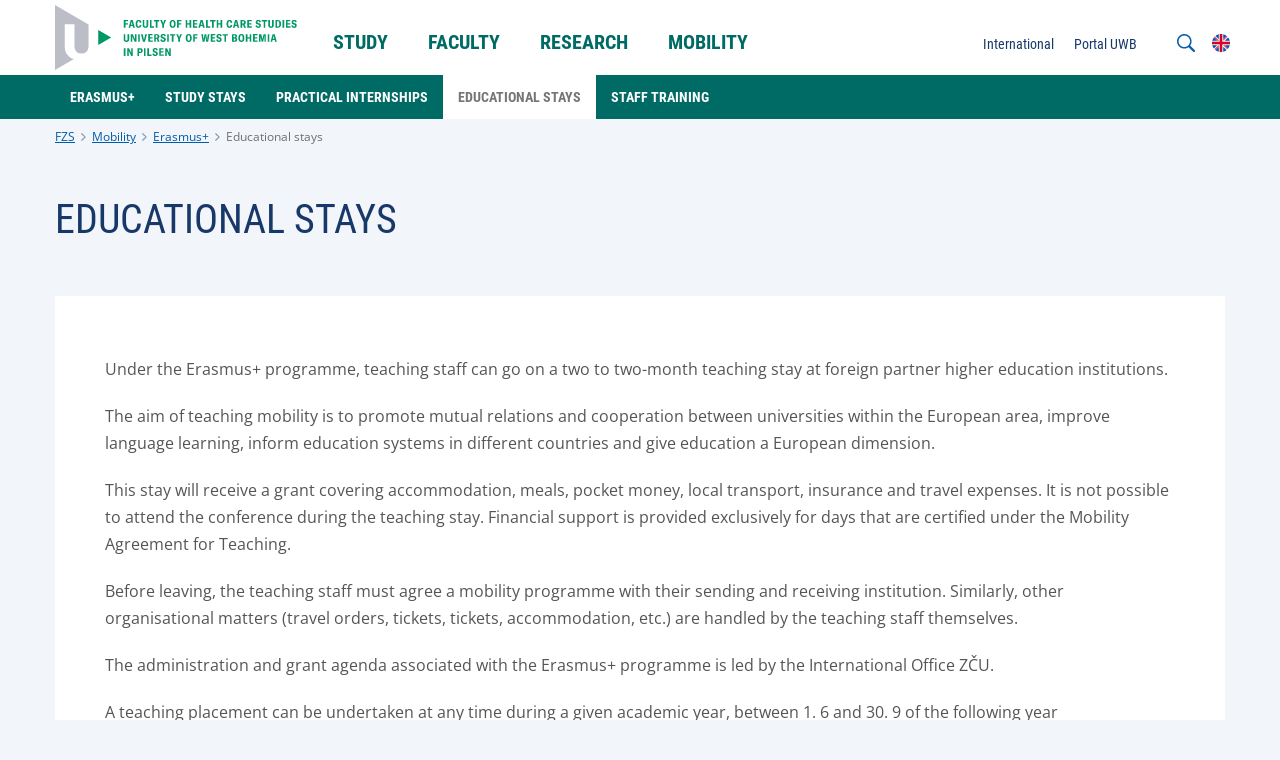

--- FILE ---
content_type: text/html;charset=UTF-8
request_url: https://www.fzs.zcu.cz/en/Partnership/Erasmus/Short-term_study_visit
body_size: 4412
content:
<!DOCTYPE html>
<html lang="en">
<head>
	<meta charset="UTF-8">
<meta name="viewport" content="width=device-width, initial-scale=1">
<meta name="robots" content="index, follow">
<link rel="canonical" href="https://www.fzs.zcu.cz/en/Partnership/Erasmus/Short-term_study_visit"><title>Educational stays</title>

	<link rel="apple-touch-icon" sizes="180x180" href="/apple-touch-icon.png">
<link rel="icon" type="image/png" sizes="32x32" href="/favicon-32x32.png">
<link rel="icon" type="image/png" sizes="16x16" href="/favicon-16x16.png">
<link rel="icon" href="/favicon.ico"><link href="/system/modules/cz.zcu.civ.web/resources/css/blocks.css" rel="stylesheet" type="text/css" nonce="RUC4gjQ+sHVsZZIJcfJyiVr3x7yro5dvSocPRn8HH6M="/>
<link href="/system/modules/cz.zcu.civ.web/resources/css/fonts.css" rel="stylesheet" type="text/css" nonce="RUC4gjQ+sHVsZZIJcfJyiVr3x7yro5dvSocPRn8HH6M="/>
<link href="/system/modules/cz.zcu.civ.web/resources/css/zcu.css" rel="stylesheet" type="text/css" nonce="RUC4gjQ+sHVsZZIJcfJyiVr3x7yro5dvSocPRn8HH6M="/>
<link href="/system/modules/cz.zcu.civ.web/resources/css/typography.css" rel="stylesheet" type="text/css" nonce="RUC4gjQ+sHVsZZIJcfJyiVr3x7yro5dvSocPRn8HH6M="/>
<link href="/system/modules/cz.zcu.civ.web/resources/css/mobile-menu.css" rel="stylesheet" type="text/css" nonce="RUC4gjQ+sHVsZZIJcfJyiVr3x7yro5dvSocPRn8HH6M="/>
<link href="/system/modules/cz.zcu.civ.web/resources/css/color.css" rel="stylesheet" type="text/css" nonce="RUC4gjQ+sHVsZZIJcfJyiVr3x7yro5dvSocPRn8HH6M="/>
<link href="/system/modules/cz.zcu.civ.web/resources/css/responsive-flexoo.css" rel="stylesheet" type="text/css" nonce="RUC4gjQ+sHVsZZIJcfJyiVr3x7yro5dvSocPRn8HH6M="/>
<link href="/system/modules/cz.zcu.civ.web/resources/css/fixed-width.css" rel="stylesheet" type="text/css" nonce="RUC4gjQ+sHVsZZIJcfJyiVr3x7yro5dvSocPRn8HH6M="/>
<link href="/system/modules/cz.zcu.civ.web/resources/css/keyboard.css" rel="stylesheet" type="text/css" nonce="RUC4gjQ+sHVsZZIJcfJyiVr3x7yro5dvSocPRn8HH6M="/>
<link href="/system/modules/cz.zcu.civ.web/resources/css/cookieconsent.css" rel="stylesheet" type="text/css" nonce="RUC4gjQ+sHVsZZIJcfJyiVr3x7yro5dvSocPRn8HH6M="/>
<link href="/en/assets/custom.css" rel="stylesheet" type="text/css" nonce="RUC4gjQ+sHVsZZIJcfJyiVr3x7yro5dvSocPRn8HH6M="/>
<script src="/system/modules/cz.zcu.civ.web/resources/js/jquery-3.7.0.min.js" type="text/javascript" nonce="RUC4gjQ+sHVsZZIJcfJyiVr3x7yro5dvSocPRn8HH6M="></script>
	<script src="/system/modules/cz.zcu.civ.web/resources/js/menu/menu-min.js" type="text/javascript" nonce="RUC4gjQ+sHVsZZIJcfJyiVr3x7yro5dvSocPRn8HH6M="></script>
	<script src="/system/modules/cz.zcu.civ.web/resources/js/jquery-ui.min.js" type="text/javascript"  nonce="RUC4gjQ+sHVsZZIJcfJyiVr3x7yro5dvSocPRn8HH6M="></script>
<script src="/system/modules/cz.zcu.civ.web/resources/js/jquery.animateNumber.min.js" type="text/javascript" nonce="RUC4gjQ+sHVsZZIJcfJyiVr3x7yro5dvSocPRn8HH6M="></script>
<script src="/system/modules/cz.zcu.civ.web/resources/js/expandCategory.min.js" type="text/javascript" nonce="RUC4gjQ+sHVsZZIJcfJyiVr3x7yro5dvSocPRn8HH6M="></script>
<script src="/system/modules/cz.zcu.civ.web/resources/js/setProjects.min.js" type="text/javascript" nonce="RUC4gjQ+sHVsZZIJcfJyiVr3x7yro5dvSocPRn8HH6M="></script>
<script src="/system/modules/cz.zcu.civ.web/resources/js/custom.min.js" type="text/javascript" nonce="RUC4gjQ+sHVsZZIJcfJyiVr3x7yro5dvSocPRn8HH6M="></script>
<script src="/system/modules/cz.zcu.civ.web/resources/js/loading.min.js" type="text/javascript" nonce="RUC4gjQ+sHVsZZIJcfJyiVr3x7yro5dvSocPRn8HH6M="></script>
<script src="/system/modules/cz.zcu.civ.web/resources/js/keyboard.min.js" type="text/javascript" nonce="RUC4gjQ+sHVsZZIJcfJyiVr3x7yro5dvSocPRn8HH6M="></script>
<script src="/system/modules/cz.zcu.civ.web/resources/js/search.min.js" type="text/javascript" nonce="RUC4gjQ+sHVsZZIJcfJyiVr3x7yro5dvSocPRn8HH6M="></script>
<script src="/system/modules/cz.zcu.civ.web/resources/js/utils.min.js" type="text/javascript" nonce="RUC4gjQ+sHVsZZIJcfJyiVr3x7yro5dvSocPRn8HH6M="></script>
	<script src="/system/modules/cz.zcu.civ.web/resources/js/menu/MenubarItemLinks.min.js" type="text/javascript" nonce="RUC4gjQ+sHVsZZIJcfJyiVr3x7yro5dvSocPRn8HH6M="></script>
<script src="/system/modules/cz.zcu.civ.web/resources/js/menu/MenubarLinks.min.js" type="text/javascript" nonce="RUC4gjQ+sHVsZZIJcfJyiVr3x7yro5dvSocPRn8HH6M="></script>
<script src="/system/modules/cz.zcu.civ.web/resources/js/menu/PopupMenuItemLinks.min.js" type="text/javascript" nonce="RUC4gjQ+sHVsZZIJcfJyiVr3x7yro5dvSocPRn8HH6M="></script>
<script src="/system/modules/cz.zcu.civ.web/resources/js/menu/PopupMenuLinks.min.js" type="text/javascript" nonce="RUC4gjQ+sHVsZZIJcfJyiVr3x7yro5dvSocPRn8HH6M="></script>
<script src="/system/modules/cz.zcu.civ.web/resources/js/iframemanager.min.js" type="text/javascript" defer nonce="RUC4gjQ+sHVsZZIJcfJyiVr3x7yro5dvSocPRn8HH6M="></script>

</head>

<body class="fzs color-menu">

<!-- Google Tag Manager -->
        <script type="text/plain" data-cookiecategory="targeting" nonce="RUC4gjQ+sHVsZZIJcfJyiVr3x7yro5dvSocPRn8HH6M=">
            (function(w,d,s,l,i){w[l]=w[l]||[];w[l].push(
            {'gtm.start': new Date().getTime(),
            event:'gtm.js'});
            var f=d.getElementsByTagName(s)[0],
            j=d.createElement(s),
            dl=l!='dataLayer'?'&l='+l:'';
            j.async=true;
            j.src='https://www.googletagmanager.com/gtm.js?id='+i+dl;f.parentNode.insertBefore(j,f);
            })(window,document,'script','dataLayer','GTM-WTR6LJTS');</script>
        <!-- End Google Tag Manager -->

    <script type="text/javascript" defer nonce="RUC4gjQ+sHVsZZIJcfJyiVr3x7yro5dvSocPRn8HH6M=">
        let nonce = "RUC4gjQ+sHVsZZIJcfJyiVr3x7yro5dvSocPRn8HH6M=";
        let CC_CATEGORIES = [
            "necessary",
            "targeting", 
        ];
        let CC_COOKIE_TYPES = [
            "gtm", 
        ];
        let CC_PRIVACY_POLICY_URL;
        
        CC_PRIVACY_POLICY_URL = 'https://www.zcu.cz/en/University/GDPR/safety.html';
        
        let CC_CONTACT_URL;
        
        CC_CONTACT_URL = 'https://www.zcu.cz/en/University/GDPR/index.html';
        </script>


    <script src="/system/modules/cz.zcu.civ.web/resources/js/cookieconsent.min.js"
            type="text/javascript" defer nonce="RUC4gjQ+sHVsZZIJcfJyiVr3x7yro5dvSocPRn8HH6M="></script>
    <script src="/system/modules/cz.zcu.civ.web/resources/js/cookieconsent-init.min.js"
            type="text/javascript" defer nonce="RUC4gjQ+sHVsZZIJcfJyiVr3x7yro5dvSocPRn8HH6M="></script>
<header>
	<section id="Menu" class="menu block" aria-label="Menu">
		<div class="content-width">
			<div class="module size-200px logo-module">
				<div class="element logo">
					<div class="item">
						<div class="atom">
							<a href="/en/">
								<img src="/en/assets/logo.svg" alt="" class="big">
								<img src="/en/assets/logo-small.svg" alt="" class="small">
							</a>
						</div>
					</div>
				</div>
			</div>

			<nav class="module size-50 primary-nav" aria-label="Main menu">
		<ul id="menu-primary-menu" class="element type-menu horizontal navigation-primary align-center" role="menubar" aria-label="Main menu">

				<li class="item parent" role="none">

								<a href="/en/Admission/" class="text-edit" role="menuitem" aria-haspopup="true" aria-expanded="false" tabindex="0">
									STUDY</a>
							<ul class="navigation-primary-submenu" role="menu" aria-label="STUDY">
									<li role="none">
											<a href="/en/Admission/Bachelor-studies/" class="head-base-default" target="_self" role="menuitem" tabindex="-1">
												
















    
        Bachelor’s study
    
    
    
</a>
										</li>
									<li role="none">
											<a href="/en/Admission/More-studies/" class="head-base-default" target="_self" role="menuitem" tabindex="-1">
												
















    
        Lifelong learning
    
    
    
</a>
										</li>
									</ul>
							</li>
					<li class="item parent" role="none">

								<a href="/en/Faculty/" class="text-edit" role="menuitem" aria-haspopup="true" aria-expanded="false" tabindex="-1">
									Faculty</a>
							<ul class="navigation-primary-submenu" role="menu" aria-label="Faculty">
									<li role="none">
											<a href="/en/Faculty/About-us/" class="head-base-default" target="_self" role="menuitem" tabindex="-1">
												
















    
    
        About Us
    
    
</a>
										</li>
									<li role="none">
											<a href="/en/Faculty/Contact/" class="head-base-default" target="_self" role="menuitem" tabindex="-1">
												
















    
    
        Contacts
    
    
</a>
										</li>
									<li role="none">
											<a href="/en/Faculty/Departments/" class="head-base-default" target="_self" role="menuitem" tabindex="-1">
												
















    
    
        Departments and centres
    
    
</a>
										</li>
									<li role="none">
											<a href="/en/Faculty/Life_on_the_faculty/" class="head-base-default" target="_self" role="menuitem" tabindex="-1">
												
















    
    
        Life at the Faculty
    
    
</a>
										</li>
									<li role="none">
											<a href="/en/Faculty/Departments/study_department/" class="head-base-default" target="_self" role="menuitem" tabindex="-1">
												
















    
    
        Student department
    
    
</a>
										</li>
									</ul>
							</li>
					<li class="item parent" role="none">

								<a href="/en/Research/" class="text-edit" role="menuitem" aria-haspopup="true" aria-expanded="false" tabindex="-1">
									Research</a>
							<ul class="navigation-primary-submenu" role="menu" aria-label="Research">
									<li role="none">
											<a href="/en/Research/Science_on_FZS" class="head-base-default" target="_self" role="menuitem" tabindex="-1">
												
















    
        Science at the Faculty
    
    
    
</a>
										</li>
									<li role="none">
											<a href="/en/Research/Research_teams" class="head-base-default" target="_self" role="menuitem" tabindex="-1">
												
















    
        Research teams
    
    
    
</a>
										</li>
									<li role="none">
											<a href="/en/Research/Project_department/" class="head-base-default" target="_self" role="menuitem" tabindex="-1">
												
















    
        Project department
    
    
    
</a>
										</li>
									<li role="none">
											<a href="/en/Research/Simulation_center" class="head-base-default" target="_self" role="menuitem" tabindex="-1">
												
















    
        Simulation center
    
    
    
</a>
										</li>
									<li role="none">
											<a href="/en/Research/Educational-Equipment.html" class="head-base-default" target="_self" role="menuitem" tabindex="-1">
												
















    
        Teaching equipment
    
    
    
</a>
										</li>
									<li role="none">
											<a href="/cs/links/fzs_publications" class="head-base-default" target="_self" role="menuitem" tabindex="-1">
												
















    
        Publication Activities
    
    
    
</a>
										</li>
									</ul>
							</li>
					<li class="item parent" role="none">

								<a href="/en/Partnership/" class="text-edit" role="menuitem" aria-haspopup="true" aria-expanded="false" tabindex="-1">
									Mobility</a>
							<ul class="navigation-primary-submenu" role="menu" aria-label="Mobility">
									<li role="none">
											<a href="/en/Partnership/Erasmus/" class="head-base-default" target="_self" role="menuitem" tabindex="-1">
												
















    
        Erasmus+
    
    
    
</a>
										</li>
									<li role="none">
											<a href="/en/Partnership/Inter_Freemover/" class="head-base-default" target="_self" role="menuitem" tabindex="-1">
												
















    
        Inter/Freemover
    
    
    
</a>
										</li>
									<li role="none">
											<a href="/en/Partnership/partners" class="head-base-default" target="_self" role="menuitem" tabindex="-1">
												
















    
        Partners
    
    
    
</a>
										</li>
									<li role="none">
											<a href="/en/Partnership/International_students" class="head-base-default" target="_self" role="menuitem" tabindex="-1">
												
















    
        International students
    
    
    
</a>
										</li>
									<li role="none">
											<a href="/en/Partnership/our_czech_students_abroad" class="head-base-default" target="_self" role="menuitem" tabindex="-1">
												
















    
        Our Czech students abroad
    
    
    
</a>
										</li>
									<li role="none">
											<a href="/en/Partnership/our_international_students" class="head-base-default" target="_self" role="menuitem" tabindex="-1">
												
















    
        Our International students
    
    
    
</a>
										</li>
									<li role="none">
											<a href="/en/Partnership/visiting_professors" class="head-base-default" target="_self" role="menuitem" tabindex="-1">
												
















    
        Visitors and Visiting professors
    
    
    
</a>
										</li>
									</ul>
							</li>
					</ul>
	</nav>

	<script type="text/javascript" nonce="RUC4gjQ+sHVsZZIJcfJyiVr3x7yro5dvSocPRn8HH6M=">
        var menubar1 = new Menubar(document.getElementById('menu-primary-menu'));
        menubar1.init();
	</script>
<nav class="module secondary-nav" aria-label="Secondary menu">
            <ul class="element type-menu horizontal navigation-other align-right">
            <li class="item mobile-menu">
                <div class="text-edit">
                    <strong>
                        <img src="/system/modules/cz.zcu.civ.web/resources/img/menu.svg"
                             alt="Mobile menu">
                        MENU</strong>
                </div>
            </li>
        </ul>

        <ul class="element type-menu vertical navigation-other align-right lang-active">
                    <li class="item lang">
                        <div class="text-edit"><img src="/system/modules/cz.zcu.civ.web/resources/img/flags/en.svg" alt="EN">
                        </div>
                    </li>
                </ul>
                <ul class="element type-menu vertical navigation-other align-right lang-choose">
                    <li class="item lang">
                                        <a href="/cs/Partnership/Erasmus/Short-term_study_visit" class="text-edit">
                                            <img  src="/system/modules/cz.zcu.civ.web/resources/img/flags/cs.svg" alt="CS"/>
                                        </a>
                                    </li>
                                </ul>
            <ul class="element type-menu horizontal navigation-other align-right search-open">
                <li class="item search">
                    <div class="text-edit">
                        <img src="/system/modules/cz.zcu.civ.web/resources/img/search.svg"
                             alt="Search through web">
                    </div>
                </li>
            </ul>
            <form role="search" class="element type-menu horizontal navigation-other align-right search-input">
                <input name="q" id="q" type="search"
                       placeholder="What do you want to search?"
                       aria-label="What do you want to search?">
                <button type="submit" id="search-button"><img src="/system/modules/cz.zcu.civ.web/resources/img/search.svg"
                                                              alt="Search through web">
                </button>
                <div class="text-edit close"><img src="/system/modules/cz.zcu.civ.web/resources/img/close.svg"
                                                  alt="Close the search form">
                </div>
            </form>
        <ul id="menu-secondary-menu" class="element type-menu horizontal navigation-secondary align-right"
                        role="menubar" aria-haspopup="false"
                        aria-label="Secondary menu">
                        <li class="item" role="none">
                                <a href="https://www.international.zcu.cz/en/" class="text-edit"
                                   target="_self" role="menuitem"
                                   tabindex="0">
                                    
















    
        International
    
    
    
</a>
                                </li>
                        <li class="item" role="none">
                                <a href="/en/links/portal-uwb-en" class="text-edit"
                                   target="_self" role="menuitem"
                                   tabindex="-1">
                                    
















    
        Portal UWB
    
    
    
</a>
                                </li>
                        </ul>
                <script nonce="RUC4gjQ+sHVsZZIJcfJyiVr3x7yro5dvSocPRn8HH6M=">
            var formButton = document.querySelector("form.search-input button#search-button");
            var queryInput = document.querySelector("form.search-input input#q");
            if (formButton && queryInput) {
                formButton.onclick = function (bt) {
                    // must be used for not submitting the form
                    bt.preventDefault();

                    const url = encodeURI("https://www.google.com/search?q=site:www.fzs.zcu.cz " + queryInput.value);
                    console.info("Redirecting to: " + url);
                    window.location = url;
                }
            }

            var menubar2 = new Menubar(document.getElementById('menu-secondary-menu'));
            menubar2.init();
        </script>
    </nav>
</div>
	</section>

	<section id="Submenu" class="menu block">
			<div class="content-width">
				<nav class="module submenu-nav">
					<ul id="menu-submenu" class="element type-menu horizontal navigation-primary-submenu" role="menubar" aria-haspopup="false" aria-label="???menu.submenu.nav.aria.label???">
						<li class="item" role="none">
								<a href="/en/Partnership/Erasmus/index.html" class="head-bold-sub" role="menuitem" tabindex="0">
										Erasmus+</a>
							</li>

							<li class="item" role="none">
								<a href="/en/Partnership/Erasmus/Study_visits" class="head-bold-sub" role="menuitem" tabindex="-1">
										Study stays</a>
							</li>

							<li class="item" role="none">
								<a href="/en/Partnership/Erasmus/Practical_training" class="head-bold-sub" role="menuitem" tabindex="-1">
										Practical internships</a>
							</li>

							<li class="item" role="none">
								<a href="/en/Partnership/Erasmus/Short-term_study_visit" class="head-bold-sub active" role="menuitem" tabindex="-1">
										Educational stays</a>
							</li>

							<li class="item" role="none">
								<a href="/en/Partnership/Erasmus/Training_courses" class="head-bold-sub" role="menuitem" tabindex="-1">
										Staff training</a>
							</li>

							</ul>
				</nav>
			</div>
		</section>

		<script nonce="RUC4gjQ+sHVsZZIJcfJyiVr3x7yro5dvSocPRn8HH6M=">
            var submenu = new Menubar(document.getElementById('menu-submenu'));
            submenu.init();
		</script>

		<section id="Breadcrumbs" class="breadcrumbs block">
	<div class="content-width">
		<div class="module">
			<ul class="element type-menu horizontal breadcrumbs">
				<li class="item">
							<a href="/en/" class="typo-base-tiny">FZS</a>
						</li>
					<li class="item">
							<a href="/en/Partnership/" class="typo-base-tiny">Mobility</a>
						</li>
					<li class="item">
							<a href="/en/Partnership/Erasmus/" class="typo-base-tiny">Erasmus+</a>
						</li>
					<li class="item active">
					<a href="/en/Partnership/Erasmus/Short-term_study_visit" class="typo-base-tiny">Educational stays</a>
						</li>
			</ul>
		</div>
	</div>
</section></header><main>
	<article>
		<div  id="normalcenter" ><section class="article block">
            <div class="content-width">
                <div class="module size-100">
                        <div class="element article-header">

                            <div class="item size-100 align-left">
                                <h2 class="head-light-large" >Educational stays</h2>
                            </div>

                                </div>
                    </div>
                <div class="module size-100 l-100">
                    <div class="element article-item">
                        <div class="item">
                            <div class="content info-box ">
                                <div ><p><span style="font-weight: 400;">Under the Erasmus+ programme, teaching staff can go on a two to two-month teaching stay at foreign partner higher education institutions.</span></p>
<p><span style="font-weight: 400;">The aim of teaching mobility is to promote mutual relations and cooperation between universities within the European area, improve language learning, inform education systems in different countries and give education a European dimension.</span></p>
<p><span style="font-weight: 400;">This stay will receive a grant covering accommodation, meals, pocket money, local transport, insurance and travel expenses. It is not possible to attend the conference during the teaching stay. Financial support is provided exclusively for days that are certified under the Mobility Agreement for Teaching.</span></p>
<p><span style="font-weight: 400;">Before leaving, the teaching staff must agree a mobility programme with their sending and receiving institution. Similarly, other organisational matters (travel orders, tickets, tickets, accommodation, etc.) are handled by the teaching staff themselves.</span></p>
<p><span style="font-weight: 400;">The administration and grant agenda associated with the Erasmus+ programme is led by the International Office ZČU.</span></p>
<p><span style="font-weight: 400;">A teaching placement can be undertaken at any time during a given academic year, between 1. 6 and 30. 9 of the following year</span></p>
<p><span style="font-weight: 400;">The usual duration of a teaching stay is 1 working week - 5 working days, plus two days for travel.</span></p>
<p><span style="font-weight: 400;">A teaching staff member must teach a min during a teaching stay. 8 hours/week or less duration of stay, legitimate activity is any form of active teaching activity.</span></p>
<p><span style="font-weight: 400;">Interested in teaching placements apply in April/May to a contact person in the FZS.</span></p></div>
                                            </div>
                        </div>
                    </div>
                </div>
            </div>
        </section>
    </div></article>
</main>
<footer>
	<section id="Bottom" class="bottom block">
		<div class="content-width">
			<nav class="module size-70 l-100">
	<div class="element type-menu horizontal navigation-bottom l-center">
			<div class="item">
							<div class="atom">
								<a href="/en/Faculty/Contact/maps" class="text-edit head-bold-btn" target="_self">
									
















    
        Where to find us
    
    
    
</a>
							</div>
						</div>
					<div class="item">
							<div class="atom">
								<a href="/en/Faculty/Contact/index.html" class="text-edit head-bold-btn" target="_self">
									
















    
        Contacts
    
    
    
</a>
							</div>
						</div>
					</div>
	</nav>

<nav class="module size-30 l-100">
	<div class="element type-menu horizontal social-bottom align-right l-center">
			<div class="item">
							<div class="atom">
								<a href="https://www.facebook.com/profile.php?id=61574551840172" class="text-edit">
									<img src="/system/modules/cz.zcu.civ.web.links/resources/img/social-icons/facebook-blue.svg" alt="Facebook"/>
								</a>
							</div>
						</div>
					<div class="item">
							<div class="atom">
								<a href="https://www.youtube.com/channel/UCImXYwLxuIsbxKMaG_tAj2A/videos" class="text-edit">
									<img src="/system/modules/cz.zcu.civ.web.links/resources/img/social-icons/youtube-blue.svg" alt="Youtube"/>
								</a>
							</div>
						</div>
					<div class="item">
							<div class="atom">
								<a href="https://www.instagram.com/fzszcu/?hl=cs" class="text-edit">
									<img src="/system/modules/cz.zcu.civ.web.links/resources/img/social-icons/instagram-blue.svg" alt="Instagram"/>
								</a>
							</div>
						</div>
					<div class="item">
							<div class="atom">
								<a href="https://www.linkedin.com/company/faculty-of-health-care-studies-university-of-west-bohemia/" class="text-edit">
									<img src="/system/modules/cz.zcu.civ.web.links/resources/img/social-icons/linked-in-blue.svg" alt="LinkedIn"/>
								</a>
							</div>
						</div>
					</div>
	</nav></div>
	</section>

	<section id="Footer" class="footer block">
		<div class="content-width">
			<div class="module size-33 l-100">
				<div class="element type-menu horizontal navigation-footer l-center">
					<div class="item">
						<div class="atom">
							<div class="text-edit typo-base-small">
								<span>© ZČU 1991–Sun Jan 25 11:43:50 UTC 2026</span>
							</div>
						</div>
					</div>
				</div>
			</div>
			<div class="module size-33 l-100">
				<ul class="element type-menu lang-choose-footer align-center">
						<li class="item lang ">
								<a href="/cs/Partnership/Erasmus/Short-term_study_visit">
										CS</a>
							</li>
						<li class="item lang active">
								<a href="/en/Partnership/Erasmus/Short-term_study_visit">
										EN</a>
							</li>
						</ul>
				</div>
			<div class="module size-33 l-100">
				<div class="element type-menu horizontal navigation-footer align-right l-center">
						<div class="item">
										<div class="atom">
											<a href="/en/Webadmin/index.html" class="text-edit typo-base-small" target="_self">
												
















    
        Web administration
    
    
    
</a>
										</div>
									</div>
								<div class="item">
										<div class="atom">
											<a href="/en/Cookies/index.html" class="text-edit typo-base-small" target="_self">
												
















    
        Cookies
    
    
    
</a>
										</div>
									</div>
								</div>
				</div>
		</div>

		</section>
</footer></body>
</html>

--- FILE ---
content_type: text/css;charset=UTF-8
request_url: https://www.fzs.zcu.cz/system/modules/cz.zcu.civ.web/resources/css/mobile-menu.css
body_size: 390
content:
/*      mobileMenu      */

#offcanvas {
	padding-top:15px; 
    width: 320px;
    height: 100%;
    position: fixed;
    left: 0;
	left: -350px;
    background: #fff;
    top: 0;
    z-index: 9999;
    transition: 0.25s all ease;
}

#offcanvas.show { left: 0;}
#overlay { position:fixed; top:0; left:0;}
#overlay.show { width:100%; height:100%; background: #000; opacity:0.5; z-index:100;}

#offcanvas .type-menu .item {text-align:left;}
#offcanvas ul { list-style:none; margin-left:0; padding-left:0; padding-top:0px; padding-bottom:0; margin-top:0; margin-bottom:0;}
#offcanvas .type-menu .item{display:block; position:relative;}
#offcanvas .type-menu .item a { padding:7px 25px; font-size:19px; width:100%; display:block;}
#offcanvas .element { display:block;}
#offcanvas .type-menu .item.parent div.arrow {
    background-image: url("/system/modules/cz.zcu.civ.web/resources/img/slider-right-blue.svg");
    background-position: center center;
    background-repeat: no-repeat;
    background-size: 12px auto;
    cursor: pointer;
    height: 100%;
    position: absolute;
    right: 0;
    top: 0;
    width: 40px;
} 

#offcanvas .navigation-secondary {
    margin-top: 20px;
}

#offcanvas  .navigation-secondary a {
    color: #173868;
}

#offcanvas .navigation-primary a {
    text-transform: uppercase;
}

#offcanvas .navigation-primary-submenu { position:absolute; top:0;  z-index:9998; left:0px;   -webkit-transition: 0.5s ease-out,-webkit-transform 0.5s ease-out;
    -moz-transition: 0.5s ease-out,-moz-transform 0.5s ease-out;
    transition: 0.5s ease-out,transform 0.5s ease-out; opacity:1; visibility: visible;}
	
#offcanvas ul.navigation-secondary { float:none!important;   -webkit-transition: 0.5s ease-out,-webkit-transform 0.5s ease-out;    -moz-transition: 0.5s ease-out,-moz-transform 0.5s ease-out;
    transition: 0.5s ease-out,transform 0.5s ease-out;opacity:1; visibility: visible;}	

#offcanvas .navigation-primary.hidden,  #offcanvas .navigation-secondary.hidden{ -webkit-transition: 0.5s ease-out,-webkit-transform 0.5s ease-out;
    -moz-transition: 0.5s ease-out,-moz-transform 0.5s ease-out;    transition: 0.5s ease-out, transform 0.5s ease-out; opacity:0; visibility:hidden;}
	
#offcanvas #mobile-submenu .navigation-primary-submenu li.arrow-back {
    background-image: url("/system/modules/cz.zcu.civ.web/resources/img/slider-left-blue.svg");
    background-position: 27px center;
    background-repeat: no-repeat;
    background-size: 12px auto;
    height: 40px;
    padding: 7px 22px;
    width: 100%;
	cursor: pointer;
}

#offcanvas #mobile-submenu .navigation-primary-submenu li.arrow-back:hover {
    background-color: #eee;
}
	
#offcanvas #mobile-submenu { position:absolute; top:7px; width:100%;}
#offcanvas #mobile-submenu .navigation-primary-submenu {left:0; padding-top:12px;-webkit-transition: 0.5s ease-out,-webkit-transform 0.5s ease-out;
    -moz-transition: 0.5s ease-out,-moz-transform 0.5s ease-out;
    transition: 0.5s ease-out,transform 0.5s ease-out; opacity:1; visibility: visible; width: 100%;}
#offcanvas #mobile-submenu .navigation-primary-submenu.hidden { left:-350px;   opacity:0;  visibility:  hidden;-webkit-transition: 0.5s ease-out,-webkit-transform 0.5s ease-out;
    -moz-transition: 0.5s ease-out,-moz-transform 0.5s ease-out;
    transition: 0.5s ease-out,transform 0.5s ease-out; }
#offcanvas #mobile-submenu .navigation-primary-submenu li{display:block; position:relative;}
#offcanvas #mobile-submenu .navigation-primary-submenu li a { padding:7px 25px; font-size:17px; width:100%; display:block; line-height:1.4; }


@media screen and (max-width: 1200px) {
	
		
	 nav.secondary-nav ul.navigation-secondary  {       display: none!important;	}
	 #Menu.menu nav.secondary-nav { flex: auto;}
}




--- FILE ---
content_type: text/css;charset=UTF-8
request_url: https://www.fzs.zcu.cz/en/assets/custom.css
body_size: 264
content:

/* 26. 4. 2019 by zimmma - zmenseni velikosti log fakult na strance Fakulty, ustavy a pracoviste. */
div#tabs.item.vertical-tabs.ui-tabs div.content.info-box div section.article.block div.content-width div.module div.element.article-item div.item div.content.info-box img.faculty-logo {
    width: 350px;
}

.kontakty {

	font-size:18px;

}

.pokus{
line-height:1.8;


}

.ul {
  list-style: none; /* Remove default bullets */
}

.ul li::before {
  content: "\2022";  /* Add content: \2022 is the CSS Code/unicode for a bullet */
  color: green; /* Change the color */
  font-weight: bold; /* If you want it to be bold */
  display: inline-block; /* Needed to add space between the bullet and the text */
  width: 1em; /* Also needed for space (tweak if needed) */
  margin-left: -1em; /* Also needed for space (tweak if needed) */
}



.loga {
	
	width: 350px;

}

.text {
	background-color: red;
	font-size: 10px;
	text-decoration: underline;

}

.loga_2 {
	
	width: 340px;

}

.loga_3 {
	
	width: 492px;

}

.loga_4 {
	
	width: 225px;

}

/* loga_5 pro vlajky*/
.loga_5 {
	
	width: 100px;
}

/* loga_6 pro logo univerzity 250px*/
.loga_6 {
	
	width: 250px;
}

.tabulka_2 {

border-collapse: collapse;

}

.td_2 {
border-top: 1pt solid windowtext; 
border-bottom: 1pt solid windowtext; 
border-left: 1pt solid windowtext;
border-right: 1pt solid windowtext;
text-align: center;
}

.vlevo {
	
	text-align:left;

}

.vpravo {
	
	text-align:right;

}


.tabulka{
width:35%;
}

.sirka_td{

	width:65%;

}

.google-maps {
        position: relative;
        padding-bottom: 75%;
        height: 0;
        overflow: hidden;
    }
 .google-maps iframe {
        position: absolute;
        top: 0;
        left: 0;
        width: 100%;
        height: 100%;
}







--- FILE ---
content_type: image/svg+xml
request_url: https://www.fzs.zcu.cz/en/assets/logo.svg
body_size: 6560
content:
<?xml version="1.0" encoding="UTF-8"?>
<svg xmlns="http://www.w3.org/2000/svg" version="1.1" viewBox="0 0 495.5 133">
  <defs>
    <style>
      .cls-1 {
        fill: #bbbdc7;
      }

      .cls-2 {
        fill: #009863;
      }
    </style>
  </defs>
  <!-- Generator: Adobe Illustrator 28.7.1, SVG Export Plug-In . SVG Version: 1.2.0 Build 142)  -->
  <g>
    <g id="Vrstva_1">
      <g>
        <path class="cls-2" d="M144.3,104.1v-15.6h-3.4v15.6h3.4ZM147.8,104.1h3.2v-8.2c0-1.1,0-2.2,0-3h0c.2.9.4,1.7.8,2.6l4.2,8.6h3.4v-15.6h-3.1v7.6c0,1.1,0,2.1,0,3.1h0c-.2-1.1-.4-1.8-.8-2.6l-3.9-8.2h-3.7v15.6h0ZM174.6,88.5h-5.7v15.6h3.4v-5.8h2.3c3.2,0,5.1-1.8,5.1-5s-1.9-4.9-5.1-4.9h0ZM174,95.9h-1.6v-5h1.6c1.4,0,2.1.8,2.1,2.5s-.7,2.6-2.1,2.6h0ZM185.5,104.1v-15.6h-3.4v15.6h3.4ZM189.1,104.1h8.6v-2.9h-5.1v-12.8h-3.4v15.6h0ZM205.2,104.5c3.4,0,5.4-2,5.4-4.9s-.9-3.7-3.3-4.5l-2.2-.7c-1.2-.4-1.8-1.1-1.8-2.1s.7-1.7,1.9-1.7,2.4.9,2.8,2.8l2.8-1.4c-.6-2.8-2.6-4-5.5-4s-5.3,1.7-5.3,4.6,1,3.8,3.3,4.5l2.2.7c1.3.4,1.7,1,1.7,2.1s-.7,1.8-1.9,1.8-2.5-1-3-3l-3,1.3c.7,2.8,2.7,4.4,5.9,4.4h0ZM216.9,101.5v-4.2h5.2v-2.6h-5.2v-3.8h5.6v-2.6h-9v15.6h9.1v-2.6h-5.7ZM225.6,104.1h3.2v-8.2c0-1.1,0-2.2,0-3h0c.2.9.4,1.7.8,2.6l4.2,8.6h3.4v-15.6h-3.1v7.6c0,1.1,0,2.1,0,3.1h0c-.2-1.1-.4-1.8-.8-2.6l-3.9-8.2h-3.7v15.6h0Z"/>
        <path class="cls-2" d="M140.7,59.6v11c0,3.1,2,5,5.6,5s5.6-1.9,5.6-5v-11h-3.4v10.8c0,1.5-.8,2.4-2.2,2.4s-2.2-.9-2.2-2.4v-10.8h-3.4ZM155.3,75.3h3.2v-8.2c0-1.1,0-2.2,0-3h0c.2.9.4,1.7.8,2.6l4.2,8.6h3.4v-15.6h-3.1v7.6c0,1.1,0,2.1,0,3.1h0c-.2-1.1-.4-1.8-.8-2.6l-3.9-8.2h-3.7v15.6h0ZM173.8,75.3v-15.6h-3.4v15.6h3.4ZM180.3,75.3h4.1l4.1-15.6h-3.6l-2.2,10.1c-.2,1-.3,1.7-.4,2.4h0c0-.7-.2-1.4-.4-2.4l-2.2-10.1h-3.6l4.1,15.6h0ZM194.4,72.7v-4.2h5.2v-2.6h-5.2v-3.8h5.6v-2.6h-9v15.6h9.1v-2.6h-5.7ZM210.6,75.3h3.7l-2.8-6.8c1.6-.6,2.5-2.1,2.5-4.1s-1.6-4.7-5.2-4.7h-5.6v15.6h3.4v-6.2h1.7l2.3,6.2h0ZM206.5,66.9v-4.9h1.7c1.5,0,2.1.8,2.1,2.3s-.6,2.5-2.1,2.5h-1.7ZM221.5,75.7c3.4,0,5.4-2,5.4-4.9s-.9-3.7-3.3-4.5l-2.2-.8c-1.2-.4-1.8-1.1-1.8-2s.7-1.7,1.9-1.7,2.4.9,2.8,2.8l2.8-1.4c-.6-2.8-2.6-4-5.5-4s-5.3,1.7-5.3,4.6,1,3.8,3.3,4.5l2.2.7c1.3.4,1.7,1,1.7,2.1s-.7,1.8-1.9,1.8-2.5-1-3-3l-3,1.3c.7,2.8,2.7,4.4,5.9,4.4h0ZM233.2,75.3v-15.6h-3.4v15.6h3.4ZM246.5,59.6h-11v2.8h3.8v12.8h3.4v-12.8h3.8v-2.8h0ZM252.5,75.3h3.4v-5.6l4.3-10h-3.6l-2,5.5c-.2.6-.3,1-.3,1.6h0c0-.6-.2-1.1-.3-1.6l-2-5.5h-3.6l4.3,10v5.6h0ZM273.9,75.7c3.9,0,6.2-2.4,6.2-8.2s-2.3-8.2-6.2-8.2-6.2,2.4-6.2,8.2,2.3,8.2,6.2,8.2h0ZM273.9,73c-1.7,0-2.7-1.3-2.7-5.5s1-5.5,2.7-5.5,2.7,1.2,2.7,5.5-1,5.5-2.7,5.5h0ZM292,62.3v-2.6h-9v15.6h3.4v-6.6h5.2v-2.6h-5.2v-3.8h5.6ZM302.4,75.3h3.9l1.6-9.8c0-.7.1-1.3.1-1.9h.1c0,.6,0,1.3.1,1.9l1.6,9.8h3.9l2.8-15.6h-3.3l-1.4,9.9c0,.6-.1,1.3-.1,1.9h0c0-.6-.1-1.2-.2-1.8l-1.7-9.9h-3.4l-1.7,9.9c0,.6-.2,1.2-.2,1.8h0c0-.6,0-1.3-.1-1.9l-1.4-9.9h-3.3l2.8,15.6h0ZM322.6,72.7v-4.2h5.2v-2.6h-5.2v-3.8h5.6v-2.6h-9v15.6h9.1v-2.6h-5.7ZM336,75.7c3.4,0,5.4-2,5.4-4.9s-.9-3.7-3.3-4.5l-2.2-.8c-1.2-.4-1.8-1.1-1.8-2s.7-1.7,1.9-1.7,2.4.9,2.8,2.8l2.8-1.4c-.6-2.8-2.6-4-5.5-4s-5.3,1.7-5.3,4.6,1,3.8,3.3,4.5l2.2.7c1.3.4,1.7,1,1.7,2.1s-.7,1.8-1.9,1.8-2.5-1-3-3l-3,1.3c.7,2.8,2.7,4.4,5.9,4.4h0ZM354.3,59.6h-11v2.8h3.8v12.8h3.4v-12.8h3.8v-2.8h0ZM370.5,67.1c1.6-.4,2.5-1.7,2.5-3.3,0-2.4-1.5-4.2-4.8-4.2h-5.7v15.6h5.9c3.3,0,4.9-1.8,4.9-4.4s-1-3.4-2.8-3.8h0ZM367.5,62c1.4,0,2,.8,2,2s-.6,2.2-2,2.2h-1.6v-4.2h1.5ZM367.7,72.9h-1.7v-4.5h1.7c1.4,0,2,.8,2,2.3s-.6,2.2-2.1,2.2h0ZM381.8,75.7c3.9,0,6.2-2.4,6.2-8.2s-2.3-8.2-6.2-8.2-6.2,2.4-6.2,8.2,2.3,8.2,6.2,8.2h0ZM381.8,73c-1.7,0-2.7-1.3-2.7-5.5s1-5.5,2.7-5.5,2.7,1.2,2.7,5.5-1,5.5-2.7,5.5h0ZM402.2,59.6h-3.4v6.4h-4.5v-6.4h-3.4v15.6h3.4v-6.6h4.5v6.6h3.4v-15.6h0ZM409.2,72.7v-4.2h5.2v-2.6h-5.2v-3.8h5.6v-2.6h-9v15.6h9.1v-2.6h-5.7ZM417.9,75.3h2.9v-9.3c0-.9,0-2.1,0-3h0c0,.4.2,1.2.3,1.9l2.5,10.4h2.7l2.4-10.4c.1-.7.2-1.3.3-1.9h0c0,.9,0,2.1,0,3v9.3h3v-15.6h-4.7l-2,8.8c-.2.8-.3,1.5-.3,2.1h0c0-.6-.2-1.3-.3-2.1l-2.1-8.9h-4.7v15.6h0ZM439.1,75.3v-15.6h-3.4v15.6h3.4ZM451.1,75.3h3.4l-4.4-15.6h-4.2l-4.4,15.6h3.4l.9-3.6h4.3l.9,3.6h0ZM446.5,69.2l1.1-4.6c.2-.7.3-1.3.4-2.2h0c.1.9.3,1.5.4,2.2l1.1,4.6h-3.1Z"/>
        <path class="cls-2" d="M149.8,33.5v-2.6h-9v15.6h3.4v-6.6h5.2v-2.6h-5.2v-3.8h5.6ZM160.3,46.5h3.4l-4.4-15.6h-4.2l-4.4,15.6h3.4l.9-3.6h4.3l.9,3.6h0ZM155.7,40.4l1.1-4.6c.2-.7.3-1.3.4-2.2h0c.1.9.3,1.5.4,2.2l1.1,4.6h-3.1ZM171.3,46.9c3.3,0,5.4-2,5.7-5.7l-3.4-.7c-.2,2.7-.9,3.6-2.3,3.6s-2.6-1.3-2.6-5.5,1-5.4,2.6-5.4,2.2.8,2.3,3.6l3.4-.6c0-3.8-2.2-5.7-5.6-5.7s-6.1,2.1-6.1,8.2,2.1,8.2,6.1,8.2h0ZM179.7,30.8v11c0,3.1,2.1,5,5.6,5s5.6-1.9,5.6-5v-11h-3.4v10.8c0,1.5-.8,2.4-2.2,2.4s-2.2-.9-2.2-2.4v-10.8h-3.4ZM194.3,46.5h8.6v-2.9h-5.1v-12.8h-3.4v15.6h0ZM213.7,30.8h-11v2.8h3.8v12.8h3.4v-12.8h3.8v-2.8h0ZM219.7,46.5h3.4v-5.6l4.3-10h-3.6l-2,5.5c-.2.6-.3,1-.3,1.6h0c0-.6-.2-1.1-.3-1.6l-2-5.5h-3.6l4.3,10v5.6h0ZM241,46.9c3.9,0,6.2-2.4,6.2-8.2s-2.3-8.2-6.2-8.2-6.2,2.4-6.2,8.2,2.3,8.2,6.2,8.2h0ZM241,44.2c-1.7,0-2.7-1.3-2.7-5.5s1-5.5,2.7-5.5,2.7,1.2,2.7,5.5-1,5.5-2.7,5.5h0ZM259.2,33.5v-2.6h-9v15.6h3.4v-6.6h5.2v-2.6h-5.2v-3.8h5.6ZM279,30.8h-3.4v6.4h-4.5v-6.4h-3.4v15.6h3.4v-6.6h4.5v6.6h3.4v-15.6h0ZM286,43.9v-4.2h5.2v-2.6h-5.2v-3.8h5.6v-2.6h-9v15.6h9.1v-2.6h-5.7ZM303.4,46.5h3.4l-4.4-15.6h-4.2l-4.4,15.6h3.4l.9-3.6h4.3l.9,3.6h0ZM298.8,40.4l1.1-4.6c.2-.7.3-1.3.4-2.2h0c.1.9.3,1.5.4,2.2l1.1,4.6h-3.1ZM309.4,46.5h8.6v-2.9h-5.1v-12.8h-3.4v15.6h0ZM328.8,30.8h-11v2.8h3.8v12.8h3.4v-12.8h3.8v-2.8h0ZM342.5,30.8h-3.4v6.4h-4.5v-6.4h-3.4v15.6h3.4v-6.6h4.5v6.6h3.4v-15.6h0ZM357.4,46.9c3.3,0,5.4-2,5.7-5.7l-3.4-.7c-.2,2.7-.9,3.6-2.3,3.6s-2.6-1.3-2.6-5.5,1-5.4,2.6-5.4,2.2.8,2.3,3.6l3.4-.6c0-3.8-2.2-5.7-5.6-5.7s-6.1,2.1-6.1,8.2,2.1,8.2,6.1,8.2h0ZM374.1,46.5h3.4l-4.4-15.6h-4.2l-4.4,15.6h3.4l.9-3.6h4.3l.9,3.6h0ZM369.5,40.4l1.1-4.6c.2-.7.3-1.3.4-2.2h0c.1.9.3,1.5.4,2.2l1.1,4.6h-3.1ZM387.5,46.5h3.7l-2.8-6.8c1.6-.6,2.5-2.1,2.5-4.1s-1.6-4.7-5.2-4.7h-5.6v15.6h3.4v-6.2h1.7l2.3,6.2h0ZM383.5,38.1v-4.9h1.7c1.5,0,2.1.8,2.1,2.3s-.6,2.5-2.1,2.5h-1.7ZM397.3,43.9v-4.2h5.2v-2.6h-5.2v-3.8h5.6v-2.6h-9v15.6h9.1v-2.6h-5.7ZM416.4,46.9c3.4,0,5.4-2,5.4-4.9s-.9-3.7-3.3-4.5l-2.2-.7c-1.2-.4-1.8-1.1-1.8-2s.7-1.7,1.9-1.7,2.4.9,2.8,2.8l2.8-1.4c-.6-2.8-2.6-4-5.5-4s-5.3,1.7-5.3,4.6,1,3.8,3.3,4.5l2.2.7c1.3.4,1.7,1,1.7,2.1s-.7,1.8-1.9,1.8-2.5-1-3-3l-3,1.3c.7,2.8,2.7,4.4,5.9,4.4h0ZM434.7,30.8h-11v2.8h3.8v12.8h3.4v-12.8h3.8v-2.8h0ZM437,30.8v11c0,3.1,2,5,5.6,5s5.6-1.9,5.6-5v-11h-3.4v10.8c0,1.5-.8,2.4-2.2,2.4s-2.2-.9-2.2-2.4v-10.8h-3.4ZM451.6,46.5h5c4.1,0,6.6-2.3,6.6-7.8s-2.5-7.8-6.5-7.8h-5.1v15.6h0ZM455,44v-10.7h1.7c2,0,3,1.4,3,5.3s-1,5.4-3,5.4h-1.6ZM469.6,46.5v-15.6h-3.4v15.6h3.4ZM476.6,43.9v-4.2h5.2v-2.6h-5.2v-3.8h5.6v-2.6h-9v15.6h9.1v-2.6h-5.7ZM490,46.9c3.4,0,5.4-2,5.4-4.9s-.9-3.7-3.3-4.5l-2.2-.7c-1.2-.4-1.8-1.1-1.8-2s.7-1.7,1.9-1.7,2.4.9,2.8,2.8l2.8-1.4c-.6-2.8-2.6-4-5.5-4s-5.3,1.7-5.3,4.6,1,3.8,3.3,4.5l2.2.7c1.3.4,1.7,1,1.7,2.1s-.7,1.8-1.9,1.8-2.5-1-3-3l-3,1.3c.7,2.8,2.7,4.4,5.9,4.4h0Z"/>
        <polygon class="cls-2" points="88.6 51.1 88.6 81.8 115.2 66.5 88.6 51.1 88.6 51.1"/>
        <path class="cls-1" d="M0,133l38.7-22.3c-10.8-3.6-18.6-11.6-18.7-25.5v-45.9h19.9v44.9c.3,9.1,5.1,14.9,14.4,14.9s14-5.8,14.4-14.9v-44.5h0L0,0v133h0Z"/>
      </g>
    </g>
  </g>
</svg>

--- FILE ---
content_type: image/svg+xml
request_url: https://www.fzs.zcu.cz/en/assets/logo-small.svg
body_size: 11769
content:
<?xml version="1.0" encoding="utf-8"?>
<!-- Generator: Adobe Illustrator 15.1.0, SVG Export Plug-In . SVG Version: 6.00 Build 0)  -->
<!DOCTYPE svg PUBLIC "-//W3C//DTD SVG 1.1//EN" "http://www.w3.org/Graphics/SVG/1.1/DTD/svg11.dtd">
<svg version="1.1" id="Layer_1" xmlns="http://www.w3.org/2000/svg" xmlns:xlink="http://www.w3.org/1999/xlink" x="0px" y="0px"
	 width="49.011px" height="56.693px" viewBox="-202.119 425.999 49.011 56.693"
	 enable-background="new -202.119 425.999 49.011 56.693" xml:space="preserve">
<g>
	<polygon fill="#00A775" points="-164.352,447.802 -164.352,460.896 -153.018,454.345 	"/>
	<path fill="#C3C5C5" d="M-202.119,482.691l16.485-9.513c-4.607-1.54-7.919-4.965-7.977-10.885v-19.585h8.473v19.164
		c0.13,3.898,2.167,6.358,6.153,6.358c1.127,0,2.092-0.206,2.909-0.573l0.89-0.516c1.485-1.078,2.267-2.906,2.349-5.27v-18.959
		h0.019l-29.3-16.915V482.691L-202.119,482.691z"/>
	<path fill="#00A775" d="M-140.858,470.392h1.767l1.767-6.673h-1.532l-0.939,4.322c-0.084,0.423-0.132,0.714-0.16,1.014h-0.038
		c-0.028-0.3-0.076-0.592-0.16-1.014l-0.94-4.322h-1.532L-140.858,470.392L-140.858,470.392z M-131.415,463.72h-2.415v6.673h1.457
		v-2.471h0.968c1.363,0,2.162-0.771,2.162-2.125C-129.244,464.501-130.043,463.72-131.415,463.72L-131.415,463.72z
		 M-131.678,466.897h-0.695v-2.151h0.695c0.592,0,0.902,0.337,0.902,1.052C-130.776,466.521-131.095,466.897-131.678,466.897
		L-131.678,466.897z M-128.191,470.392h3.646v-1.222h-2.189v-5.45h-1.457L-128.191,470.392L-128.191,470.392z M-123.648,469.33
		v1.063h4.331v-1.167h-2.686l2.564-4.454v-1.051h-4.097v1.175h2.48L-123.648,469.33L-123.648,469.33z M-118.197,470.392h1.344
		v-3.477c0-0.451-0.009-0.939-0.019-1.289h0.019c0.065,0.396,0.15,0.725,0.339,1.118l1.785,3.648h1.465v-6.673h-1.333v3.252
		c0,0.449,0,0.892,0.019,1.334h-0.019c-0.075-0.461-0.169-0.771-0.329-1.109l-1.683-3.477h-1.589V470.392L-118.197,470.392z
		 M-110.283,470.392v-6.673h-1.456v6.673H-110.283L-110.283,470.392z"/>
	<path fill="#00A775" d="M-142.4,457.043v1.062h4.332v-1.165h-2.688l2.565-4.453v-1.054h-4.097v1.175h2.482L-142.4,457.043
		L-142.4,457.043z M-132.875,449.949h-1.288l-0.855,1.079h1.119L-132.875,449.949L-132.875,449.949z M-133.158,458.104h1.467
		l-1.87-6.672h-1.776l-1.879,6.672h1.466l0.376-1.551h1.841L-133.158,458.104L-133.158,458.104z M-135.122,455.51l0.469-1.965
		c0.075-0.31,0.142-0.573,0.188-0.957h0.019c0.058,0.385,0.122,0.648,0.188,0.957l0.469,1.965H-135.122L-135.122,455.51z
		 M-128.209,451.432h-2.414v6.672h1.458v-2.472h0.967c1.362,0,2.162-0.771,2.162-2.125
		C-126.039,452.213-126.839,451.432-128.209,451.432L-128.209,451.432z M-128.471,454.609h-0.695v-2.151h0.695
		c0.591,0,0.901,0.338,0.901,1.051C-127.571,454.233-127.89,454.609-128.471,454.609L-128.471,454.609z M-121.731,458.104h1.467
		l-1.87-6.672h-1.777l-1.881,6.672h1.467l0.376-1.551h1.842L-121.731,458.104L-121.731,458.104z M-123.695,455.51l0.469-1.965
		c0.075-0.31,0.141-0.573,0.188-0.957h0.02c0.056,0.385,0.122,0.648,0.188,0.957l0.468,1.965H-123.695L-123.695,455.51z
		 M-119.197,458.104h2.151c1.739,0,2.81-0.979,2.81-3.345c0-2.34-1.063-3.327-2.791-3.327h-2.17V458.104L-119.197,458.104z
		 M-117.741,457.043v-4.548h0.704c0.875,0,1.289,0.601,1.289,2.265c0,1.466-0.44,2.283-1.296,2.283H-117.741L-117.741,457.043z
		 M-110.589,458.263c1.655,0,2.649-1.004,2.649-3.494c0-2.502-0.995-3.507-2.649-3.507c-1.664,0-2.659,1.005-2.659,3.507
		C-113.247,457.259-112.252,458.263-110.589,458.263L-110.589,458.263z M-110.589,457.118c-0.731,0-1.155-0.546-1.155-2.348
		c0-1.824,0.424-2.351,1.155-2.351c0.725,0,1.138,0.526,1.138,2.351C-109.451,456.572-109.865,457.118-110.589,457.118
		L-110.589,457.118z M-102.711,449.994h-1.09l-0.544,0.669l-0.554-0.669h-1.09l0.893,1.081h1.494L-102.711,449.994L-102.711,449.994
		z M-104.326,458.263c1.399,0,2.311-0.837,2.424-2.414l-1.438-0.31c-0.066,1.137-0.405,1.55-0.979,1.55
		c-0.723,0-1.117-0.546-1.117-2.33c0-1.786,0.423-2.32,1.108-2.32c0.611,0,0.919,0.337,0.968,1.541l1.445-0.265
		c-0.037-1.635-0.949-2.445-2.406-2.445c-1.596,0-2.61,0.904-2.61,3.5C-106.929,457.398-106.018,458.263-104.326,458.263
		L-104.326,458.263z M-99.203,457.007v-1.778h2.227v-1.09h-2.227v-1.605h2.369v-1.101h-3.826v6.672h3.89v-1.098H-99.203
		L-99.203,457.007z M-93.478,458.263c1.466,0,2.312-0.865,2.312-2.076c0-0.997-0.405-1.589-1.402-1.928l-0.958-0.316
		c-0.526-0.18-0.77-0.472-0.77-0.877c0-0.423,0.311-0.703,0.799-0.703c0.575,0,1.016,0.364,1.203,1.193l1.185-0.593
		c-0.273-1.202-1.129-1.693-2.332-1.693c-1.315,0-2.246,0.726-2.246,1.946c0,0.94,0.441,1.626,1.391,1.927l0.958,0.301
		c0.553,0.169,0.732,0.433,0.732,0.884c0,0.46-0.301,0.769-0.818,0.769c-0.677,0-1.063-0.413-1.277-1.287l-1.28,0.563
		C-95.667,457.587-94.832,458.263-93.478,458.263L-93.478,458.263z M-86.609,458.104h1.617l-1.86-3.994l1.777-2.677h-1.597
		l-1.832,3.016v-3.016h-1.457v6.673h1.457v-1.945l0.639-0.986L-86.609,458.104L-86.609,458.104z M-80.459,449.949h-1.287
		l-0.855,1.079h1.118L-80.459,449.949L-80.459,449.949z M-82.478,457.007v-1.778h2.226v-1.09h-2.226v-1.605h2.368v-1.101h-3.825
		v6.672h3.89v-1.098H-82.478L-82.478,457.007z M-76.344,451.432v4.688c0,1.315,0.875,2.143,2.377,2.143
		c1.514,0,2.376-0.827,2.376-2.143v-4.688h-1.446v4.621c0,0.63-0.348,1.007-0.93,1.007s-0.919-0.377-0.919-1.007v-4.621H-76.344
		L-76.344,451.432z M-70.113,458.104h1.344v-3.477c0-0.452-0.009-0.94-0.02-1.288h0.02c0.065,0.394,0.15,0.724,0.338,1.118
		l1.786,3.646h1.466v-6.672h-1.333v3.252c0,0.45,0,0.894,0.019,1.333h-0.019c-0.075-0.46-0.168-0.769-0.329-1.108l-1.683-3.477
		h-1.589V458.104L-70.113,458.104z M-62.201,458.104v-6.672h-1.457v6.672H-62.201L-62.201,458.104z M-59.427,458.104h1.767
		l1.768-6.672h-1.532l-0.94,4.32c-0.084,0.426-0.131,0.715-0.16,1.016h-0.038c-0.028-0.301-0.075-0.59-0.161-1.016l-0.938-4.32
		h-1.533L-59.427,458.104L-59.427,458.104z M-53.421,457.007v-1.778h2.226v-1.09h-2.226v-1.605h2.367v-1.101h-3.824v6.672h3.891
		v-1.098H-53.421L-53.421,457.007z M-46.534,458.104h1.559l-1.203-2.902c0.688-0.274,1.072-0.893,1.072-1.769
		c0-1.23-0.678-2.001-2.228-2.001h-2.375v6.673h1.457v-2.639h0.731L-46.534,458.104L-46.534,458.104z M-48.252,454.514v-2.075h0.704
		c0.648,0,0.913,0.337,0.913,0.994c0,0.676-0.274,1.08-0.913,1.08L-48.252,454.514L-48.252,454.514z M-44.034,457.043v1.062h4.33
		v-1.165h-2.686l2.563-4.453v-1.054h-4.096v1.175h2.479L-44.034,457.043L-44.034,457.043z M-37.13,458.104v-6.672h-1.457v6.672
		H-37.13L-37.13,458.104z M-31.449,451.432h-4.669v1.193h1.606v5.479h1.457v-5.479h1.606V451.432L-31.449,451.432z M-28.896,458.104
		h1.466v-2.406l1.815-4.266h-1.531L-28,453.77c-0.077,0.237-0.114,0.441-0.142,0.688h-0.028c-0.028-0.245-0.074-0.45-0.14-0.688
		l-0.873-2.338h-1.533l1.822,4.266L-28.896,458.104L-28.896,458.104z"/>
	<path fill="#00A775" d="M-138.236,440.263v-1.119h-3.826v6.673h1.457v-2.828h2.218v-1.102h-2.218v-1.625L-138.236,440.263
		L-138.236,440.263z M-133.786,445.816h1.466l-1.87-6.673h-1.777l-1.879,6.673h1.466l0.375-1.552h1.843L-133.786,445.816
		L-133.786,445.816z M-135.75,443.222l0.469-1.964c0.075-0.313,0.14-0.575,0.188-0.959h0.019c0.057,0.385,0.122,0.647,0.188,0.959
		l0.469,1.964H-135.75L-135.75,443.222z M-127.898,445.816h1.616l-1.86-3.992l1.776-2.679h-1.598l-1.833,3.017v-3.017h-1.456v6.673
		h1.456v-1.944l0.639-0.989L-127.898,445.816L-127.898,445.816z M-125.309,439.144v4.691c0,1.314,0.874,2.142,2.376,2.142
		c1.513,0,2.375-0.827,2.375-2.142v-4.691h-1.445v4.623c0,0.63-0.349,1.007-0.93,1.007c-0.582,0-0.921-0.376-0.921-1.007v-4.623
		H-125.309L-125.309,439.144z M-119.079,445.816h3.647v-1.221h-2.188v-5.451h-1.457L-119.079,445.816L-119.079,445.816z
		 M-110.795,439.144h-4.67v1.193h1.607v5.479h1.457v-5.479h1.606V439.144L-110.795,439.144z M-106.714,445.816h1.466l-1.869-6.673
		h-1.777l-1.879,6.673h1.467l0.376-1.552h1.842L-106.714,445.816L-106.714,445.816z M-108.677,443.222l0.469-1.964
		c0.076-0.313,0.142-0.575,0.188-0.959h0.02c0.058,0.385,0.123,0.647,0.188,0.959l0.469,1.964H-108.677L-108.677,443.222z
		 M-101.987,444.755v1.063h4.333v-1.166h-2.688l2.565-4.453v-1.053h-4.097v1.177h2.482L-101.987,444.755L-101.987,444.755z
		 M-96.534,445.816h2.151c1.739,0,2.809-0.976,2.809-3.346c0-2.339-1.062-3.327-2.79-3.327h-2.17V445.816L-96.534,445.816z
		 M-95.078,444.755v-4.546h0.705c0.874,0,1.287,0.601,1.287,2.263c0,1.466-0.441,2.283-1.295,2.283H-95.078L-95.078,444.755z
		 M-87.162,445.816h1.559l-1.203-2.902c0.686-0.272,1.07-0.894,1.07-1.768c0-1.229-0.677-2.001-2.227-2.001h-2.375v6.673h1.456
		v-2.64h0.733L-87.162,445.816L-87.162,445.816z M-88.883,442.227v-2.077h0.705c0.649,0,0.913,0.338,0.913,0.996
		c0,0.678-0.272,1.081-0.913,1.081H-88.883L-88.883,442.227z M-80.67,445.816h1.465l-1.87-6.673h-1.777l-1.879,6.673h1.466
		l0.375-1.552h1.842L-80.67,445.816L-80.67,445.816z M-82.634,443.222l0.469-1.964c0.075-0.313,0.139-0.575,0.188-0.959h0.019
		c0.057,0.385,0.123,0.647,0.189,0.959l0.469,1.964H-82.634L-82.634,443.222z M-77.3,445.816h1.767l1.768-6.673h-1.533l-0.939,4.322
		c-0.085,0.424-0.131,0.713-0.161,1.015h-0.038c-0.027-0.302-0.075-0.591-0.16-1.015l-0.939-4.322h-1.533L-77.3,445.816
		L-77.3,445.816z M-70.546,445.976c1.655,0,2.65-1.007,2.65-3.497c0-2.499-0.996-3.504-2.65-3.504c-1.664,0-2.66,1.006-2.66,3.504
		C-73.205,444.969-72.208,445.976-70.546,445.976L-70.546,445.976z M-70.546,444.83c-0.731,0-1.156-0.544-1.156-2.351
		c0-1.821,0.424-2.348,1.156-2.348c0.724,0,1.138,0.526,1.138,2.348C-69.408,444.286-69.822,444.83-70.546,444.83L-70.546,444.83z
		 M-62.515,439.144h-4.669v1.193h1.606v5.479h1.457v-5.479h1.606V439.144L-62.515,439.144z M-61.499,445.816h1.344v-3.477
		c0-0.452-0.01-0.938-0.018-1.288h0.018c0.065,0.394,0.15,0.725,0.339,1.117l1.784,3.647h1.467v-6.673h-1.335v3.253
		c0,0.45,0,0.894,0.02,1.333h-0.02c-0.075-0.46-0.168-0.771-0.328-1.109l-1.682-3.477h-1.589V445.816L-61.499,445.816z
		 M-53.587,445.816v-6.673h-1.457v6.673H-53.587L-53.587,445.816z M-49.709,445.976c1.4,0,2.313-0.837,2.424-2.416l-1.438-0.31
		c-0.064,1.137-0.405,1.551-0.978,1.551c-0.724,0-1.118-0.545-1.118-2.33c0-1.787,0.424-2.321,1.107-2.321
		c0.612,0,0.92,0.338,0.968,1.541l1.446-0.263c-0.037-1.635-0.95-2.443-2.405-2.443c-1.597,0-2.611,0.902-2.611,3.495
		C-52.309,445.111-51.399,445.976-49.709,445.976L-49.709,445.976z M-42.685,445.816h1.617l-1.86-3.992l1.776-2.679h-1.598
		l-1.832,3.017v-3.017h-1.458v6.673h1.458v-1.944l0.64-0.989L-42.685,445.816L-42.685,445.816z M-38.348,438.741h1.117l1.025-1.08
		h-1.288L-38.348,438.741L-38.348,438.741z M-38.517,445.816h1.466v-2.407l1.813-4.266h-1.531l-0.855,2.34
		c-0.076,0.235-0.113,0.441-0.141,0.686h-0.028c-0.025-0.243-0.075-0.45-0.14-0.686l-0.875-2.34h-1.53l1.823,4.266L-38.517,445.816
		L-38.517,445.816z M-32.187,445.976c1.4,0,2.313-0.837,2.424-2.416l-1.438-0.31c-0.066,1.137-0.405,1.551-0.978,1.551
		c-0.724,0-1.117-0.545-1.117-2.33c0-1.787,0.422-2.321,1.106-2.321c0.611,0,0.92,0.338,0.968,1.541l1.446-0.263
		c-0.037-1.635-0.948-2.443-2.405-2.443c-1.597,0-2.611,0.902-2.611,3.495C-34.789,445.111-33.877,445.976-32.187,445.976
		L-32.187,445.976z M-23.709,439.144h-1.456v2.716h-1.897v-2.716h-1.457v6.673h1.457v-2.828h1.897v2.827h1.456V439.144
		L-23.709,439.144z M-17.694,445.976c1.466,0,2.311-0.865,2.311-2.077c0-0.994-0.403-1.588-1.402-1.927l-0.957-0.319
		c-0.528-0.178-0.77-0.469-0.77-0.874c0-0.422,0.31-0.705,0.798-0.705c0.575,0,1.015,0.367,1.205,1.194l1.183-0.592
		c-0.274-1.202-1.129-1.691-2.332-1.691c-1.315,0-2.244,0.724-2.244,1.945c0,0.939,0.44,1.626,1.39,1.927l0.957,0.301
		c0.555,0.169,0.733,0.431,0.733,0.883c0,0.46-0.302,0.771-0.819,0.771c-0.675,0-1.063-0.414-1.276-1.29l-1.28,0.565
		C-19.884,445.3-19.048,445.976-17.694,445.976L-17.694,445.976z M-9.881,439.144h-4.67v1.193h1.607v5.479h1.458v-5.479h1.605
		V439.144L-9.881,439.144z M-8.906,439.144v4.691c0,1.314,0.875,2.142,2.376,2.142c1.513,0,2.376-0.827,2.376-2.142v-4.691h-1.445
		v4.623c0,0.63-0.349,1.007-0.931,1.007s-0.92-0.376-0.92-1.007v-4.623H-8.906L-8.906,439.144z M-2.677,445.816h2.152
		c1.737,0,2.809-0.976,2.809-3.346c0-2.339-1.063-3.327-2.79-3.327h-2.171V445.816L-2.677,445.816z M-1.22,444.755v-4.546h0.705
		c0.875,0,1.289,0.601,1.289,2.263c0,1.466-0.442,2.283-1.295,2.283H-1.22L-1.22,444.755z M4.986,445.816v-6.673H3.531v6.673H4.986
		L4.986,445.816z M6.687,438.741h1.106l0.78-1.08H7.332L6.687,438.741L6.687,438.741z M7.955,445.816v-6.673H6.499v6.673H7.955
		L7.955,445.816z"/>
</g>
</svg>


--- FILE ---
content_type: text/javascript;charset=UTF-8
request_url: https://www.fzs.zcu.cz/system/modules/cz.zcu.civ.web/resources/js/menu/MenubarItemLinks.min.js
body_size: 1725
content:
var MenubarItem=function(e,t){this.menu=t,this.domNode=e,this.popupMenu=!1,this.hasFocus=!1,this.hasHover=!1,this.isMenubarItem=!0,this.keyCode=Object.freeze({TAB:9,RETURN:13,ESC:27,SPACE:32,PAGEUP:33,PAGEDOWN:34,END:35,HOME:36,LEFT:37,UP:38,RIGHT:39,DOWN:40})};MenubarItem.prototype.init=function(){this.domNode.tabIndex=-1,this.domNode.addEventListener("keydown",this.handleKeydown.bind(this)),this.domNode.addEventListener("focus",this.handleFocus.bind(this)),this.domNode.addEventListener("blur",this.handleBlur.bind(this)),this.domNode.addEventListener("mouseover",this.handleMouseover.bind(this)),this.domNode.addEventListener("mouseout",this.handleMouseout.bind(this));var e=this.domNode.nextElementSibling;e&&e.tagName==="UL"&&(this.popupMenu=new PopupMenu(e,this),this.popupMenu.init())},MenubarItem.prototype.handleKeydown=function(e){var i,o=e.currentTarget,n=e.key,t=!1;function s(e){return e.length===1&&e.match(/\S/)}switch(e.keyCode){case this.keyCode.SPACE:case this.keyCode.RETURN:case this.keyCode.DOWN:this.popupMenu&&(this.popupMenu.open(),this.popupMenu.setFocusToFirstItem(),t=!0);break;case this.keyCode.LEFT:this.menu.setFocusToPreviousItem(this),t=!0;break;case this.keyCode.RIGHT:this.menu.setFocusToNextItem(this),t=!0;break;case this.keyCode.UP:this.popupMenu&&(this.popupMenu.open(),this.popupMenu.setFocusToLastItem(),t=!0);break;case this.keyCode.HOME:case this.keyCode.PAGEUP:this.menu.setFocusToFirstItem(),t=!0;break;case this.keyCode.END:case this.keyCode.PAGEDOWN:this.menu.setFocusToLastItem(),t=!0;break;case this.keyCode.TAB:this.popupMenu.close(!0);break;case this.keyCode.ESC:this.popupMenu.close(!0);break;default:s(n)&&(this.menu.setFocusByFirstCharacter(this,n),t=!0);break}t&&(e.stopPropagation(),e.preventDefault())},MenubarItem.prototype.setExpanded=function(e){e?this.domNode.setAttribute("aria-expanded","true"):this.domNode.setAttribute("aria-expanded","false")},MenubarItem.prototype.handleFocus=function(){this.menu.hasFocus=!0},MenubarItem.prototype.handleBlur=function(){this.menu.hasFocus=!1},MenubarItem.prototype.handleMouseover=function(){this.popupMenu!=!1&&(this.hasHover=!0,this.popupMenu.open())},MenubarItem.prototype.handleMouseout=function(){this.popupMenu!=!1&&(this.hasHover=!1,setTimeout(this.popupMenu.close.bind(this.popupMenu,!1),100))}